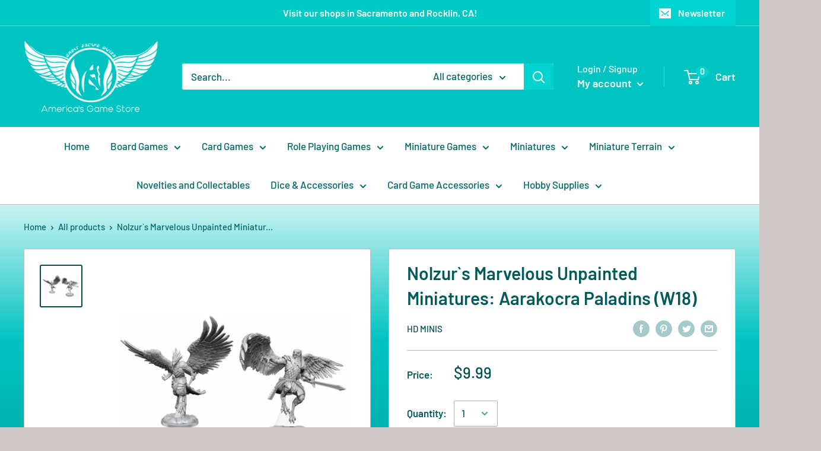

--- FILE ---
content_type: text/javascript
request_url: https://americasgamestore.com/cdn/shop/t/4/assets/custom.js?v=90373254691674712701588112690
body_size: -736
content:
//# sourceMappingURL=/cdn/shop/t/4/assets/custom.js.map?v=90373254691674712701588112690
